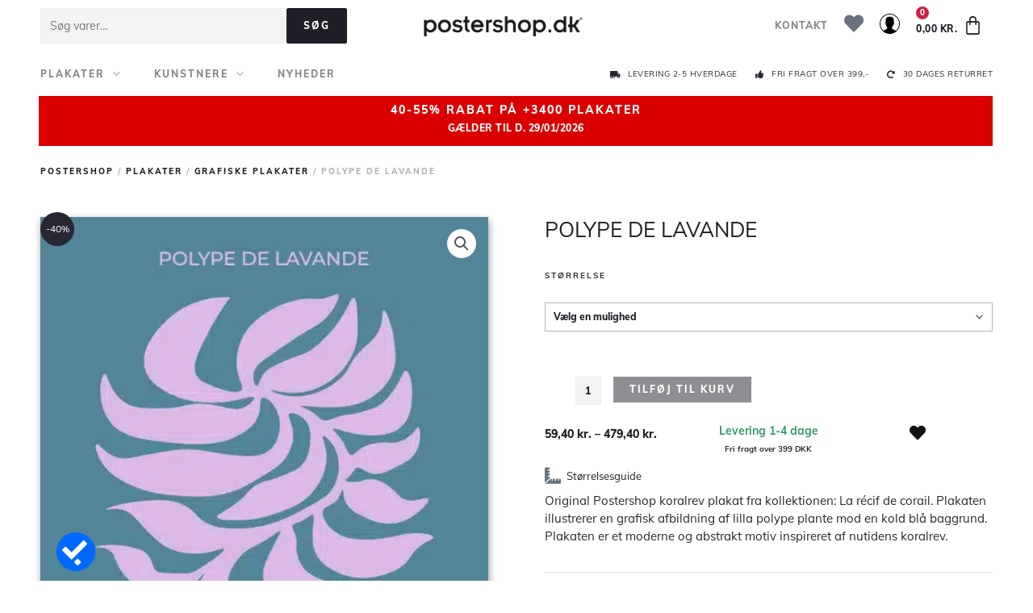

--- FILE ---
content_type: text/css
request_url: https://postershop.dk/wp-content/uploads/elementor/css/post-384.css?ver=1734949231
body_size: 304
content:
.elementor-kit-384{--e-global-color-primary:#1F1F27;--e-global-color-secondary:#272731;--e-global-color-text:#272731;--e-global-color-accent:#1F1F27;--e-global-color-6febb429:#B4B4B4;--e-global-color-449c0f2b:#EDEDED;--e-global-color-6546e1f8:#F3F3F3;--e-global-color-6347ed3d:#FFFFFF;--e-global-color-783be31:#CC2043;--e-global-typography-primary-font-family:"Muli";--e-global-typography-primary-font-weight:800;--e-global-typography-secondary-font-family:"Muli";--e-global-typography-secondary-font-weight:800;--e-global-typography-text-font-family:"Muli";--e-global-typography-text-font-weight:400;--e-global-typography-accent-font-family:"Muli";--e-global-typography-accent-font-weight:800;color:#272731;font-family:"Muli", Sans-serif;font-size:15px;line-height:1.5em;}.elementor-kit-384 p{margin-bottom:0.5em;}.elementor-kit-384 h1{color:#1F1F27;}.elementor-kit-384 h2{color:#1F1F27;}.elementor-kit-384 h3{color:#1F1F27;}.elementor-kit-384 h4{color:#1F1F27;}.elementor-kit-384 h5{color:#1F1F27;}.elementor-kit-384 h6{color:#1F1F27;}.elementor-kit-384 button,.elementor-kit-384 input[type="button"],.elementor-kit-384 input[type="submit"],.elementor-kit-384 .elementor-button{font-size:12px;font-weight:800;text-transform:uppercase;letter-spacing:2px;color:#FFFFFF;background-color:#1F1F27;}.elementor-kit-384 button:hover,.elementor-kit-384 button:focus,.elementor-kit-384 input[type="button"]:hover,.elementor-kit-384 input[type="button"]:focus,.elementor-kit-384 input[type="submit"]:hover,.elementor-kit-384 input[type="submit"]:focus,.elementor-kit-384 .elementor-button:hover,.elementor-kit-384 .elementor-button:focus{color:#FFFFFF;background-color:#CC2043;border-radius:0px 0px 0px 0px;}.elementor-kit-384 input:not([type="button"]):not([type="submit"]),.elementor-kit-384 textarea,.elementor-kit-384 .elementor-field-textual{font-size:14px;color:#1F1F27;background-color:#F3F3F3;border-style:solid;border-width:1px 1px 1px 1px;border-color:#EDEDED;border-radius:0px 0px 0px 0px;}.elementor-section.elementor-section-boxed > .elementor-container{max-width:1200px;}.e-con{--container-max-width:1200px;}.elementor-widget:not(:last-child){margin-block-end:20px;}.elementor-element{--widgets-spacing:20px 20px;}{}h1.entry-title{display:var(--page-title-display);}.elementor-kit-384 e-page-transition{background-color:#FFBC7D;}@media(max-width:1024px){.elementor-section.elementor-section-boxed > .elementor-container{max-width:1024px;}.e-con{--container-max-width:1024px;}}@media(max-width:767px){.elementor-section.elementor-section-boxed > .elementor-container{max-width:767px;}.e-con{--container-max-width:767px;}}

--- FILE ---
content_type: text/css
request_url: https://postershop.dk/wp-content/uploads/elementor/css/post-10321.css?ver=1734949232
body_size: 28
content:
.elementor-10321 .elementor-element.elementor-element-182c660c > .elementor-container{max-width:450px;}.elementor-10321 .elementor-element.elementor-element-509f2c6f{text-align:center;font-size:22px;}#elementor-popup-modal-10321 .dialog-message{width:768px;height:auto;padding:100px 50px 100px 50px;}#elementor-popup-modal-10321{justify-content:center;align-items:center;pointer-events:all;background-color:rgba(0,0,0,.8);}#elementor-popup-modal-10321 .dialog-close-button{display:flex;font-size:32px;}#elementor-popup-modal-10321 .dialog-widget-content{box-shadow:2px 8px 23px 3px rgba(0,0,0,0.2);}@media(max-width:1024px){#elementor-popup-modal-10321 .dialog-message{padding:50px 25px 50px 25px;}}@media(max-width:767px){.elementor-10321 .elementor-element.elementor-element-509f2c6f{font-size:16px;}#elementor-popup-modal-10321 .dialog-close-button{font-size:26px;}#elementor-popup-modal-10321 .dialog-message{padding:50px 25px 50px 25px;}}/* Start custom CSS for text-editor, class: .elementor-element-509f2c6f */.elementor-10321 .elementor-element.elementor-element-509f2c6f p {
    margin-bottom: 0;
}/* End custom CSS */